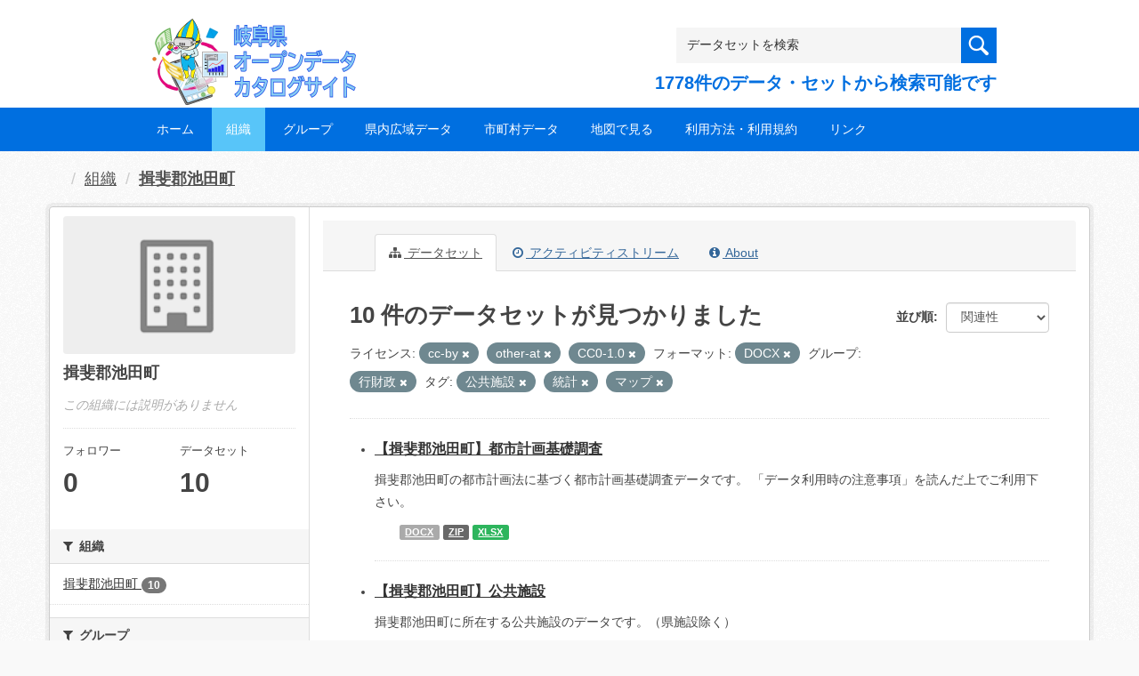

--- FILE ---
content_type: text/html; charset=utf-8
request_url: https://gifu-opendata.pref.gifu.lg.jp/organization/9a6a90e4-6f51-4c09-abda-09b6a4876ec8?tags=%E5%85%AC%E5%85%B1%E6%96%BD%E8%A8%AD&groups=gr1300&tags=%E7%B5%B1%E8%A8%88&license_id=cc-by&tags=%E3%83%9E%E3%83%83%E3%83%97&res_format=DOCX&license_id=other-at&license_id=CC0-1.0
body_size: 48721
content:
<!DOCTYPE html>
<!--[if IE 9]> <html lang="ja" class="ie9"> <![endif]-->
<!--[if gt IE 8]><!--> <html lang="ja"> <!--<![endif]-->
  <head>
    <link rel="stylesheet" type="text/css" href="/fanstatic/vendor/:version:2020-08-26T22:43:51.62/select2/select2.css" />
<link rel="stylesheet" type="text/css" href="/fanstatic/css/:version:2020-08-29T14:55:32.98/main.min.css" />
<link rel="stylesheet" type="text/css" href="/fanstatic/vendor/:version:2020-08-26T22:43:51.62/font-awesome/css/font-awesome.min.css" />
<link rel="stylesheet" type="text/css" href="/fanstatic/ckanext-harvest/:version:2020-08-30T21:18:00.81/styles/harvest.css" />

    <meta charset="utf-8" />
      <meta name="generator" content="ckan 2.8.5" />
      <meta name="viewport" content="width=device-width, initial-scale=1.0">
    <title>揖斐郡池田町 - 組織 - 岐阜県オープンデータカタログサイト</title>

    
    
  
    <link rel="shortcut icon" href="/base/images/ckan.ico" />
    
    
        <script type="text/javascript">
  (function(i,s,o,g,r,a,m){i['GoogleAnalyticsObject']=r;i[r]=i[r]||function(){
  (i[r].q=i[r].q||[]).push(arguments)},i[r].l=1*new Date();a=s.createElement(o),
  m=s.getElementsByTagName(o)[0];a.async=1;a.src=g;m.parentNode.insertBefore(a,m)
  })(window,document,'script','//www.google-analytics.com/analytics.js','ga');

  ga('create', 'UA-133857053-2', 'auto', {});
     
  ga('set', 'anonymizeIp', true);
  ga('send', 'pageview');
</script>
    

  <link rel="alternate" type="application/atom+xml" title="岐阜県オープンデータカタログサイト - 組織: 揖斐郡池田町 のデータセット" href="/feeds/organization/40320.atom" />
<link rel="alternate" type="application/atom+xml" title="岐阜県オープンデータカタログサイト - 最新のリビジョン履歴" href="/revision/list?days=1&amp;format=atom" />

  
    
      
    

    
    


  <link rel="stylesheet" href="/responsive.css" type="text/css" media="screen, print" />
  <link rel="stylesheet" type="text/css" href="/bodik_odcs.css" />
  <link rel="stylesheet" type="text/css" href="/ssi/css/opendata.css" />
  <link rel="stylesheet" type="text/css" href="/ssi/css/opendata-top.css" />
  <script type='text/javascript' src='https://ajax.googleapis.com/ajax/libs/jquery/1.7.1/jquery.min.js?ver=1.7.1'></script>
  <script type="text/javascript" src="/jquery/scrolltopcontrol.js"></script>


    
  
      
      
    


    
  </head>

  
  <body data-site-root="https://gifu-opendata.pref.gifu.lg.jp/" data-locale-root="https://gifu-opendata.pref.gifu.lg.jp/" >

    
    <div class="hide"><a href="#content">スキップして内容へ</a></div>
  

  
    




<!-- ヘッダー -->
<header id="header" style="background-position: bottom center; background-size: cover; background-image: url(/)">

<!-- ヘッダー中身 -->    
<div class="header-inner">

<!-- ロゴ -->
<h1 class="logo">

  <a href="https://gifu-opendata.pref.gifu.lg.jp" title="岐阜県オープンデータカタログサイト"><img src="https://gifu-opendata.pref.gifu.lg.jp/img/opendata/logo.png" alt="岐阜県オープンデータカタログサイト"/></a>

</h1>
<!-- / ロゴ -->

<!-- トップナビゲーション -->
<div class="topinfo">
<nav id="infonav" class="info-navigation" role="navigation">
</nav>
<!-- サーチ -->
<!-- CKANデータセットの数を取得 -->
<div class="search">
<form action="/dataset" method="get">
<div style="white-space:nowrap"><input id="field-sitewide-search" name="q" type="text" onfocus="if(this.value=='データセットを検索') this.value='';" onblur="if(this.value=='') this.value='データセットを検索';" value="データセットを検索" /><button type="submit"></button></div>
<div class="search_txt">
1778件のデータ・セットから検索可能です
</div>
</form>
</div>
<!-- / サーチ --> 
</div>
<!-- //トップナビゲーション -->

</div>    
<!-- / ヘッダー中身 -->    

</header>
<!-- / ヘッダー -->  
<div class="clear"></div>

<!-- トップナビゲーション -->
<div class="nav_wrap">
<nav id="nav" class="main-navigation" role="navigation">
<div class="menu-topnav-container">
<ul id="menu-topnav" class="nav-menu">


<li><a href="https://gifu-opendata.pref.gifu.lg.jp/">ホーム</a></li>



<li class="current-menu-item current-page-item"><a href="/organization">組織</a></li>



<li><a href="https://gifu-opendata.pref.gifu.lg.jp/group/">グループ</a></li>


<li><a href="https://www.pref.gifu.lg.jp/page/75244.html" target="_blank">県内広域データ</a></li>
<li><a href="https://www.pref.gifu.lg.jp/page/75245.html" target="_blank">市町村データ</a></li>
<li><a href="https://www.pref.gifu.lg.jp/page/75246.html" target="_blank">地図で見る</a></li>
<li><a href="https://www.pref.gifu.lg.jp/page/75247.html" target="_blank">利用方法・利用規約</a></li>
<li><a href="https://www.pref.gifu.lg.jp/page/75248.html" target="_blank">リンク</a></li>

</ul></div></nav>

</div>
<!-- / トップナビゲーション -->
<div class="clear"></div>


  
    <div role="main">
      <div id="content" class="container">
        
          
            <div class="flash-messages">
              
                
              
            </div>
          

          
            <div class="toolbar">
              
                
                  <ol class="breadcrumb">
                    
<li class="home"></li>
                    
  <li><a href="/organization">組織</a></li>
  <li class="active"><a class=" active" href="/organization/40320">揖斐郡池田町</a></li>

                  </ol>
                
              
            </div>
          

          <div class="row wrapper">
            
            
            

            
              <aside class="secondary col-sm-3">
                
                
  




  
  <div class="module module-narrow module-shallow context-info">
    
    <section class="module-content">
      
      
        <div class="image">
          <a href="/organization/40320">
            <img src="/base/images/placeholder-organization.png" width="200" alt="40320" />
          </a>
        </div>
      
      
      <h1 class="heading">揖斐郡池田町
        
      </h1>
      
      
      
        <p class="empty">この組織には説明がありません</p>
      
      
      
        
        <div class="nums">
          <dl>
            <dt>フォロワー</dt>
            <dd data-module="followers-counter" data-module-id="9a6a90e4-6f51-4c09-abda-09b6a4876ec8" data-module-num_followers="0"><span>0</span></dd>
          </dl>
          <dl>
            <dt>データセット</dt>
            <dd><span>10</span></dd>
          </dl>
        </div>
        
        
        <div class="follow_button">
          
        </div>
        
      
      
    </section>
  </div>
  
  
  <div class="filters">
    <div>
      
        

  
  
    
      
      
        <section class="module module-narrow module-shallow">
          
            <h2 class="module-heading">
              <i class="fa fa-filter"></i>
              
              組織
            </h2>
          
          
            
            
              <nav>
                <ul class="list-unstyled nav nav-simple nav-facet">
                  
                    
                    
                    
                    
                      <li class="nav-item">
                        <a href="/organization/9a6a90e4-6f51-4c09-abda-09b6a4876ec8?organization=40320&amp;tags=%E5%85%AC%E5%85%B1%E6%96%BD%E8%A8%AD&amp;groups=gr1300&amp;tags=%E7%B5%B1%E8%A8%88&amp;license_id=cc-by&amp;tags=%E3%83%9E%E3%83%83%E3%83%97&amp;res_format=DOCX&amp;license_id=other-at&amp;license_id=CC0-1.0" title="">
                          <span class="item-label">揖斐郡池田町</span>
                          <span class="hidden separator"> - </span>
                          <span class="item-count badge">10</span>
                        </a>
                      </li>
                  
                </ul>
              </nav>

              <p class="module-footer">
                
                  
                
              </p>
            
            
          
        </section>
      
    
  

      
        

  
  
    
      
      
        <section class="module module-narrow module-shallow">
          
            <h2 class="module-heading">
              <i class="fa fa-filter"></i>
              
              グループ
            </h2>
          
          
            
            
              <nav>
                <ul class="list-unstyled nav nav-simple nav-facet">
                  
                    
                    
                    
                    
                      <li class="nav-item">
                        <a href="/organization/9a6a90e4-6f51-4c09-abda-09b6a4876ec8?groups=gr0200&amp;tags=%E5%85%AC%E5%85%B1%E6%96%BD%E8%A8%AD&amp;groups=gr1300&amp;tags=%E7%B5%B1%E8%A8%88&amp;license_id=cc-by&amp;tags=%E3%83%9E%E3%83%83%E3%83%97&amp;res_format=DOCX&amp;license_id=other-at&amp;license_id=CC0-1.0" title="">
                          <span class="item-label">人口・世帯</span>
                          <span class="hidden separator"> - </span>
                          <span class="item-count badge">2</span>
                        </a>
                      </li>
                  
                    
                    
                    
                    
                      <li class="nav-item">
                        <a href="/organization/9a6a90e4-6f51-4c09-abda-09b6a4876ec8?tags=%E5%85%AC%E5%85%B1%E6%96%BD%E8%A8%AD&amp;groups=gr9100&amp;groups=gr1300&amp;tags=%E7%B5%B1%E8%A8%88&amp;license_id=cc-by&amp;tags=%E3%83%9E%E3%83%83%E3%83%97&amp;res_format=DOCX&amp;license_id=other-at&amp;license_id=CC0-1.0" title="">
                          <span class="item-label">健康・福祉</span>
                          <span class="hidden separator"> - </span>
                          <span class="item-count badge">2</span>
                        </a>
                      </li>
                  
                    
                    
                    
                    
                      <li class="nav-item active">
                        <a href="/organization/9a6a90e4-6f51-4c09-abda-09b6a4876ec8?tags=%E5%85%AC%E5%85%B1%E6%96%BD%E8%A8%AD&amp;tags=%E7%B5%B1%E8%A8%88&amp;license_id=cc-by&amp;tags=%E3%83%9E%E3%83%83%E3%83%97&amp;res_format=DOCX&amp;license_id=other-at&amp;license_id=CC0-1.0" title="">
                          <span class="item-label">行財政</span>
                          <span class="hidden separator"> - </span>
                          <span class="item-count badge">2</span>
                        </a>
                      </li>
                  
                    
                    
                    
                    
                      <li class="nav-item">
                        <a href="/organization/9a6a90e4-6f51-4c09-abda-09b6a4876ec8?groups=gr9900&amp;tags=%E5%85%AC%E5%85%B1%E6%96%BD%E8%A8%AD&amp;groups=gr1300&amp;tags=%E7%B5%B1%E8%A8%88&amp;license_id=cc-by&amp;tags=%E3%83%9E%E3%83%83%E3%83%97&amp;res_format=DOCX&amp;license_id=other-at&amp;license_id=CC0-1.0" title="">
                          <span class="item-label">その他</span>
                          <span class="hidden separator"> - </span>
                          <span class="item-count badge">1</span>
                        </a>
                      </li>
                  
                    
                    
                    
                    
                      <li class="nav-item">
                        <a href="/organization/9a6a90e4-6f51-4c09-abda-09b6a4876ec8?tags=%E5%85%AC%E5%85%B1%E6%96%BD%E8%A8%AD&amp;groups=gr1300&amp;tags=%E7%B5%B1%E8%A8%88&amp;license_id=cc-by&amp;groups=gr0800&amp;tags=%E3%83%9E%E3%83%83%E3%83%97&amp;res_format=DOCX&amp;license_id=other-at&amp;license_id=CC0-1.0" title="">
                          <span class="item-label">住宅・土地・建設</span>
                          <span class="hidden separator"> - </span>
                          <span class="item-count badge">1</span>
                        </a>
                      </li>
                  
                    
                    
                    
                    
                      <li class="nav-item">
                        <a href="/organization/9a6a90e4-6f51-4c09-abda-09b6a4876ec8?groups=gr1400&amp;tags=%E5%85%AC%E5%85%B1%E6%96%BD%E8%A8%AD&amp;groups=gr1300&amp;tags=%E7%B5%B1%E8%A8%88&amp;license_id=cc-by&amp;tags=%E3%83%9E%E3%83%83%E3%83%97&amp;res_format=DOCX&amp;license_id=other-at&amp;license_id=CC0-1.0" title="">
                          <span class="item-label">司法・安全・環境</span>
                          <span class="hidden separator"> - </span>
                          <span class="item-count badge">1</span>
                        </a>
                      </li>
                  
                    
                    
                    
                    
                      <li class="nav-item">
                        <a href="/organization/9a6a90e4-6f51-4c09-abda-09b6a4876ec8?tags=%E5%85%AC%E5%85%B1%E6%96%BD%E8%A8%AD&amp;groups=gr1300&amp;tags=%E7%B5%B1%E8%A8%88&amp;license_id=cc-by&amp;groups=gr9300&amp;tags=%E3%83%9E%E3%83%83%E3%83%97&amp;res_format=DOCX&amp;license_id=other-at&amp;license_id=CC0-1.0" title="">
                          <span class="item-label">子育て</span>
                          <span class="hidden separator"> - </span>
                          <span class="item-count badge">1</span>
                        </a>
                      </li>
                  
                </ul>
              </nav>

              <p class="module-footer">
                
                  
                
              </p>
            
            
          
        </section>
      
    
  

      
        

  
  
    
      
      
        <section class="module module-narrow module-shallow">
          
            <h2 class="module-heading">
              <i class="fa fa-filter"></i>
              
              タグ
            </h2>
          
          
            
            
              <nav>
                <ul class="list-unstyled nav nav-simple nav-facet">
                  
                    
                    
                    
                    
                      <li class="nav-item active">
                        <a href="/organization/9a6a90e4-6f51-4c09-abda-09b6a4876ec8?tags=%E5%85%AC%E5%85%B1%E6%96%BD%E8%A8%AD&amp;groups=gr1300&amp;license_id=cc-by&amp;tags=%E3%83%9E%E3%83%83%E3%83%97&amp;res_format=DOCX&amp;license_id=other-at&amp;license_id=CC0-1.0" title="">
                          <span class="item-label">統計</span>
                          <span class="hidden separator"> - </span>
                          <span class="item-count badge">3</span>
                        </a>
                      </li>
                  
                    
                    
                    
                    
                      <li class="nav-item active">
                        <a href="/organization/9a6a90e4-6f51-4c09-abda-09b6a4876ec8?tags=%E5%85%AC%E5%85%B1%E6%96%BD%E8%A8%AD&amp;groups=gr1300&amp;tags=%E7%B5%B1%E8%A8%88&amp;license_id=cc-by&amp;res_format=DOCX&amp;license_id=other-at&amp;license_id=CC0-1.0" title="">
                          <span class="item-label">マップ</span>
                          <span class="hidden separator"> - </span>
                          <span class="item-count badge">1</span>
                        </a>
                      </li>
                  
                    
                    
                    
                    
                      <li class="nav-item active">
                        <a href="/organization/9a6a90e4-6f51-4c09-abda-09b6a4876ec8?groups=gr1300&amp;tags=%E7%B5%B1%E8%A8%88&amp;license_id=cc-by&amp;tags=%E3%83%9E%E3%83%83%E3%83%97&amp;res_format=DOCX&amp;license_id=other-at&amp;license_id=CC0-1.0" title="">
                          <span class="item-label">公共施設</span>
                          <span class="hidden separator"> - </span>
                          <span class="item-count badge">1</span>
                        </a>
                      </li>
                  
                    
                    
                    
                    
                      <li class="nav-item">
                        <a href="/organization/9a6a90e4-6f51-4c09-abda-09b6a4876ec8?tags=%E5%85%B1%E9%80%9A%E3%83%95%E3%82%A9%E3%83%BC%E3%83%9E%E3%83%83%E3%83%88&amp;tags=%E5%85%AC%E5%85%B1%E6%96%BD%E8%A8%AD&amp;groups=gr1300&amp;tags=%E7%B5%B1%E8%A8%88&amp;license_id=cc-by&amp;tags=%E3%83%9E%E3%83%83%E3%83%97&amp;res_format=DOCX&amp;license_id=other-at&amp;license_id=CC0-1.0" title="">
                          <span class="item-label">共通フォーマット</span>
                          <span class="hidden separator"> - </span>
                          <span class="item-count badge">1</span>
                        </a>
                      </li>
                  
                </ul>
              </nav>

              <p class="module-footer">
                
                  
                
              </p>
            
            
          
        </section>
      
    
  

      
        

  
  
    
      
      
        <section class="module module-narrow module-shallow">
          
            <h2 class="module-heading">
              <i class="fa fa-filter"></i>
              
              フォーマット
            </h2>
          
          
            
            
              <nav>
                <ul class="list-unstyled nav nav-simple nav-facet">
                  
                    
                    
                    
                    
                      <li class="nav-item">
                        <a href="/organization/9a6a90e4-6f51-4c09-abda-09b6a4876ec8?tags=%E5%85%AC%E5%85%B1%E6%96%BD%E8%A8%AD&amp;groups=gr1300&amp;tags=%E7%B5%B1%E8%A8%88&amp;res_format=CSV&amp;license_id=cc-by&amp;tags=%E3%83%9E%E3%83%83%E3%83%97&amp;res_format=DOCX&amp;license_id=other-at&amp;license_id=CC0-1.0" title="">
                          <span class="item-label">CSV</span>
                          <span class="hidden separator"> - </span>
                          <span class="item-count badge">9</span>
                        </a>
                      </li>
                  
                    
                    
                    
                    
                      <li class="nav-item">
                        <a href="/organization/9a6a90e4-6f51-4c09-abda-09b6a4876ec8?tags=%E5%85%AC%E5%85%B1%E6%96%BD%E8%A8%AD&amp;groups=gr1300&amp;tags=%E7%B5%B1%E8%A8%88&amp;license_id=cc-by&amp;res_format=XLSX&amp;tags=%E3%83%9E%E3%83%83%E3%83%97&amp;res_format=DOCX&amp;license_id=other-at&amp;license_id=CC0-1.0" title="">
                          <span class="item-label">XLSX</span>
                          <span class="hidden separator"> - </span>
                          <span class="item-count badge">8</span>
                        </a>
                      </li>
                  
                    
                    
                    
                    
                      <li class="nav-item active">
                        <a href="/organization/9a6a90e4-6f51-4c09-abda-09b6a4876ec8?tags=%E5%85%AC%E5%85%B1%E6%96%BD%E8%A8%AD&amp;groups=gr1300&amp;tags=%E7%B5%B1%E8%A8%88&amp;license_id=cc-by&amp;tags=%E3%83%9E%E3%83%83%E3%83%97&amp;license_id=other-at&amp;license_id=CC0-1.0" title="">
                          <span class="item-label">DOCX</span>
                          <span class="hidden separator"> - </span>
                          <span class="item-count badge">1</span>
                        </a>
                      </li>
                  
                    
                    
                    
                    
                      <li class="nav-item">
                        <a href="/organization/9a6a90e4-6f51-4c09-abda-09b6a4876ec8?tags=%E5%85%AC%E5%85%B1%E6%96%BD%E8%A8%AD&amp;groups=gr1300&amp;tags=%E7%B5%B1%E8%A8%88&amp;license_id=cc-by&amp;tags=%E3%83%9E%E3%83%83%E3%83%97&amp;res_format=ZIP&amp;res_format=DOCX&amp;license_id=other-at&amp;license_id=CC0-1.0" title="">
                          <span class="item-label">ZIP</span>
                          <span class="hidden separator"> - </span>
                          <span class="item-count badge">1</span>
                        </a>
                      </li>
                  
                </ul>
              </nav>

              <p class="module-footer">
                
                  
                
              </p>
            
            
          
        </section>
      
    
  

      
        

  
  
    
      
      
        <section class="module module-narrow module-shallow">
          
            <h2 class="module-heading">
              <i class="fa fa-filter"></i>
              
              ライセンス
            </h2>
          
          
            
            
              <nav>
                <ul class="list-unstyled nav nav-simple nav-facet">
                  
                    
                    
                    
                    
                      <li class="nav-item active">
                        <a href="/organization/9a6a90e4-6f51-4c09-abda-09b6a4876ec8?tags=%E5%85%AC%E5%85%B1%E6%96%BD%E8%A8%AD&amp;groups=gr1300&amp;tags=%E7%B5%B1%E8%A8%88&amp;tags=%E3%83%9E%E3%83%83%E3%83%97&amp;res_format=DOCX&amp;license_id=other-at&amp;license_id=CC0-1.0" title="">
                          <span class="item-label">cc-by</span>
                          <span class="hidden separator"> - </span>
                          <span class="item-count badge">5</span>
                        </a>
                      </li>
                  
                    
                    
                    
                    
                      <li class="nav-item active">
                        <a href="/organization/9a6a90e4-6f51-4c09-abda-09b6a4876ec8?tags=%E5%85%AC%E5%85%B1%E6%96%BD%E8%A8%AD&amp;groups=gr1300&amp;tags=%E7%B5%B1%E8%A8%88&amp;license_id=cc-by&amp;tags=%E3%83%9E%E3%83%83%E3%83%97&amp;res_format=DOCX&amp;license_id=CC0-1.0" title="">
                          <span class="item-label">other-at</span>
                          <span class="hidden separator"> - </span>
                          <span class="item-count badge">4</span>
                        </a>
                      </li>
                  
                    
                    
                    
                    
                      <li class="nav-item">
                        <a href="/organization/9a6a90e4-6f51-4c09-abda-09b6a4876ec8?tags=%E5%85%AC%E5%85%B1%E6%96%BD%E8%A8%AD&amp;groups=gr1300&amp;tags=%E7%B5%B1%E8%A8%88&amp;license_id=cc-by&amp;license_id=cc-by-21-jp&amp;tags=%E3%83%9E%E3%83%83%E3%83%97&amp;res_format=DOCX&amp;license_id=other-at&amp;license_id=CC0-1.0" title="">
                          <span class="item-label">cc-by-21-jp</span>
                          <span class="hidden separator"> - </span>
                          <span class="item-count badge">1</span>
                        </a>
                      </li>
                  
                </ul>
              </nav>

              <p class="module-footer">
                
                  
                
              </p>
            
            
          
        </section>
      
    
  

      
    </div>
    <a class="close no-text hide-filters"><i class="fa fa-times-circle"></i><span class="text">close</span></a>
  </div>


              </aside>
            

            
              <div class="primary col-sm-9 col-xs-12">
                
                
                  <article class="module">
                    
                      <header class="module-content page-header">
                        
                        <ul class="nav nav-tabs">
                          
  <li class="active"><a href="/organization/40320"><i class="fa fa-sitemap"></i> データセット</a></li>
  <li><a href="/organization/activity/40320/0"><i class="fa fa-clock-o"></i> アクティビティストリーム</a></li>
  <li><a href="/organization/about/40320"><i class="fa fa-info-circle"></i> About</a></li>

                        </ul>
                      </header>
                    
                    <div class="module-content">
                      
                      
    
      
      
      







<form id="organization-datasets-search-form" class="search-form" method="get" data-module="select-switch">

  

  

  
    <span>
  
  

  
  
  
  <input type="hidden" name="tags" value="公共施設" />
  
  
  
  
  
  <input type="hidden" name="groups" value="gr1300" />
  
  
  
  
  
  <input type="hidden" name="tags" value="統計" />
  
  
  
  
  
  <input type="hidden" name="license_id" value="cc-by" />
  
  
  
  
  
  <input type="hidden" name="tags" value="マップ" />
  
  
  
  
  
  <input type="hidden" name="res_format" value="DOCX" />
  
  
  
  
  
  <input type="hidden" name="license_id" value="other-at" />
  
  
  
  
  
  <input type="hidden" name="license_id" value="CC0-1.0" />
  
  
  
  </span>
  

  
    
      <div class="form-select form-group control-order-by">
        <label for="field-order-by">並び順</label>
        <select id="field-order-by" name="sort" class="form-control">
          
            
              <option value="score desc, metadata_modified desc">関連性</option>
            
          
            
              <option value="title_string asc">名前で昇順</option>
            
          
            
              <option value="title_string desc">名前で降順</option>
            
          
            
              <option value="metadata_modified desc">最終更新日</option>
            
          
            
              <option value="views_recent desc">人気</option>
            
          
        </select>
        
        <button class="btn btn-default js-hide" type="submit">Go</button>
        
      </div>
    
  

  
    
      <h2>

  
  
  
  

10 件のデータセットが見つかりました</h2>
    
  

  
    
      <p class="filter-list">
        
          
          <span class="facet">ライセンス:</span>
          
            <span class="filtered pill">cc-by
              <a href="/organization/40320?tags=%E5%85%AC%E5%85%B1%E6%96%BD%E8%A8%AD&amp;groups=gr1300&amp;tags=%E7%B5%B1%E8%A8%88&amp;tags=%E3%83%9E%E3%83%83%E3%83%97&amp;res_format=DOCX&amp;license_id=other-at&amp;license_id=CC0-1.0" class="remove" title="削除"><i class="fa fa-times"></i></a>
            </span>
          
            <span class="filtered pill">other-at
              <a href="/organization/40320?tags=%E5%85%AC%E5%85%B1%E6%96%BD%E8%A8%AD&amp;groups=gr1300&amp;tags=%E7%B5%B1%E8%A8%88&amp;license_id=cc-by&amp;tags=%E3%83%9E%E3%83%83%E3%83%97&amp;res_format=DOCX&amp;license_id=CC0-1.0" class="remove" title="削除"><i class="fa fa-times"></i></a>
            </span>
          
            <span class="filtered pill">CC0-1.0
              <a href="/organization/40320?tags=%E5%85%AC%E5%85%B1%E6%96%BD%E8%A8%AD&amp;groups=gr1300&amp;tags=%E7%B5%B1%E8%A8%88&amp;license_id=cc-by&amp;tags=%E3%83%9E%E3%83%83%E3%83%97&amp;res_format=DOCX&amp;license_id=other-at" class="remove" title="削除"><i class="fa fa-times"></i></a>
            </span>
          
        
          
          <span class="facet">フォーマット:</span>
          
            <span class="filtered pill">DOCX
              <a href="/organization/40320?tags=%E5%85%AC%E5%85%B1%E6%96%BD%E8%A8%AD&amp;groups=gr1300&amp;tags=%E7%B5%B1%E8%A8%88&amp;license_id=cc-by&amp;tags=%E3%83%9E%E3%83%83%E3%83%97&amp;license_id=other-at&amp;license_id=CC0-1.0" class="remove" title="削除"><i class="fa fa-times"></i></a>
            </span>
          
        
          
          <span class="facet">グループ:</span>
          
            <span class="filtered pill">行財政
              <a href="/organization/40320?tags=%E5%85%AC%E5%85%B1%E6%96%BD%E8%A8%AD&amp;tags=%E7%B5%B1%E8%A8%88&amp;license_id=cc-by&amp;tags=%E3%83%9E%E3%83%83%E3%83%97&amp;res_format=DOCX&amp;license_id=other-at&amp;license_id=CC0-1.0" class="remove" title="削除"><i class="fa fa-times"></i></a>
            </span>
          
        
          
          <span class="facet">タグ:</span>
          
            <span class="filtered pill">公共施設
              <a href="/organization/40320?groups=gr1300&amp;tags=%E7%B5%B1%E8%A8%88&amp;license_id=cc-by&amp;tags=%E3%83%9E%E3%83%83%E3%83%97&amp;res_format=DOCX&amp;license_id=other-at&amp;license_id=CC0-1.0" class="remove" title="削除"><i class="fa fa-times"></i></a>
            </span>
          
            <span class="filtered pill">統計
              <a href="/organization/40320?tags=%E5%85%AC%E5%85%B1%E6%96%BD%E8%A8%AD&amp;groups=gr1300&amp;license_id=cc-by&amp;tags=%E3%83%9E%E3%83%83%E3%83%97&amp;res_format=DOCX&amp;license_id=other-at&amp;license_id=CC0-1.0" class="remove" title="削除"><i class="fa fa-times"></i></a>
            </span>
          
            <span class="filtered pill">マップ
              <a href="/organization/40320?tags=%E5%85%AC%E5%85%B1%E6%96%BD%E8%A8%AD&amp;groups=gr1300&amp;tags=%E7%B5%B1%E8%A8%88&amp;license_id=cc-by&amp;res_format=DOCX&amp;license_id=other-at&amp;license_id=CC0-1.0" class="remove" title="削除"><i class="fa fa-times"></i></a>
            </span>
          
        
      </p>
      <a class="show-filters btn btn-default">フィルタ結果</a>
    
  

</form>




    
  
    
      

  
    <ul class="dataset-list unstyled">
    	
        
	      
	        






  <li class="dataset-item">
    

<style>
.resource_thumbnail {
  overflow: hidden;
  position: relative;
  height: 150px;
}
.resource_thumbnail iframe {
  overflow: hidden;
  width: 100%;
  height: 100%;
}
.resource_thumbnail a {
  position: absolute;
  left: 0;
  top: 0;
  right: 0;
  bottom: 0;
  width: 100%;
}
</style>



  
  
    
      <div class="dataset-content">
        
        <h3 class="dataset-heading">
          
            
          
          
            <a href="/dataset/c11654-065">【揖斐郡池田町】都市計画基礎調査</a>
          
          
            
            
          
        </h3>
      
        
        
      
        
        
          <div>揖斐郡池田町の都市計画法に基づく都市計画基礎調査データです。
「データ利用時の注意事項」を読んだ上でご利用下さい。 </div>
        
      
      </div>
      
      
        
          <ul class="dataset-resources unstyled">
            
              
              <li>
                <a href="/dataset/c11654-065" class="label" data-format="docx">DOCX</a>
              </li>
              
              <li>
                <a href="/dataset/c11654-065" class="label" data-format="zip">ZIP</a>
              </li>
              
              <li>
                <a href="/dataset/c11654-065" class="label" data-format="xlsx">XLSX</a>
              </li>
              
            
          </ul>
        
      
    
    
  




  </li>

          
	      
	        






  <li class="dataset-item">
    

<style>
.resource_thumbnail {
  overflow: hidden;
  position: relative;
  height: 150px;
}
.resource_thumbnail iframe {
  overflow: hidden;
  width: 100%;
  height: 100%;
}
.resource_thumbnail a {
  position: absolute;
  left: 0;
  top: 0;
  right: 0;
  bottom: 0;
  width: 100%;
}
</style>



  
  

    <div class="dataset-content">
      
        <h3 class="dataset-heading">
          
            
          
          
            <a href="/dataset/c214043-003">【揖斐郡池田町】公共施設</a>
          
          
            
            
          
        </h3>
      
      
        
      
      
        
          <div>揖斐郡池田町に所在する公共施設のデータです。（県施設除く）</div>
        
      
    </div>

    
    
  
    
      
        
          <ul class="dataset-resources unstyled">
            
              
              <li>
                <a href="/dataset/c214043-003" class="label" data-format="csv">CSV</a>
              </li>
              
              <li>
                <a href="/dataset/c214043-003" class="label" data-format="xlsx">XLSX</a>
              </li>
              
            
          </ul>
        
      
    
    
    プレビュー
    
      
      <a href="/dataset/7c5a19c5-dd5c-4372-ae0d-a08a3876f197/resource/56a20553-a7da-41bf-bed1-8068599f682f?view_id=c17216eb-4392-4134-8495-43545e0029d0"><i class="icon icon-table"></i>データエクスプローラー</a>
    

  




  </li>

          
	      
	        






  <li class="dataset-item">
    

<style>
.resource_thumbnail {
  overflow: hidden;
  position: relative;
  height: 150px;
}
.resource_thumbnail iframe {
  overflow: hidden;
  width: 100%;
  height: 100%;
}
.resource_thumbnail a {
  position: absolute;
  left: 0;
  top: 0;
  right: 0;
  bottom: 0;
  width: 100%;
}
</style>



  
  

    <div class="dataset-content">
      
        <h3 class="dataset-heading">
          
            
          
          
            <a href="/dataset/c214043-008">【揖斐郡池田町】小・中学校施設</a>
          
          
            
            
          
        </h3>
      
      
        
      
      
        
          <div>揖斐郡池田町に所在する小・中学校施設のデータです。</div>
        
      
    </div>

    
    
  
    
      
        
          <ul class="dataset-resources unstyled">
            
              
              <li>
                <a href="/dataset/c214043-008" class="label" data-format="csv">CSV</a>
              </li>
              
              <li>
                <a href="/dataset/c214043-008" class="label" data-format="xlsx">XLSX</a>
              </li>
              
            
          </ul>
        
      
    
    
    プレビュー
    
      
      <a href="/dataset/fd80dd01-4621-4979-9997-5e9a26113b42/resource/e4d55023-e466-47be-b0f3-e2bf32e67365?view_id=288bdcb1-6801-419d-bd2e-a66c940c6da0"><i class="icon icon-table"></i>データエクスプローラー</a>
    

  




  </li>

          
	      
	        






  <li class="dataset-item">
    

<style>
.resource_thumbnail {
  overflow: hidden;
  position: relative;
  height: 150px;
}
.resource_thumbnail iframe {
  overflow: hidden;
  width: 100%;
  height: 100%;
}
.resource_thumbnail a {
  position: absolute;
  left: 0;
  top: 0;
  right: 0;
  bottom: 0;
  width: 100%;
}
</style>



  
  

    <div class="dataset-content">
      
        <h3 class="dataset-heading">
          
            
          
          
            <a href="/dataset/c214043-011">【揖斐郡池田町】年齢別人口</a>
          
          
            
            
          
        </h3>
      
      
        
      
      
        
          <div>揖斐郡池田町の年齢別人口の月別の表</div>
        
      
    </div>

    
    
  
    
      
        
          <ul class="dataset-resources unstyled">
            
              
              <li>
                <a href="/dataset/c214043-011" class="label" data-format="csv">CSV</a>
              </li>
              
            
          </ul>
        
      
    
    
    プレビュー
    
      
      <a href="/dataset/8c3b2cf8-3332-44da-a3d7-747af1231700/resource/1ce4e4da-9513-4223-b9cd-8960eb99e80e?view_id=d6005c90-f2ad-46fb-be6e-ebf2f06fe676"><i class="icon icon-table"></i>データエクスプローラー</a>
    

  




  </li>

          
	      
	        






  <li class="dataset-item">
    

<style>
.resource_thumbnail {
  overflow: hidden;
  position: relative;
  height: 150px;
}
.resource_thumbnail iframe {
  overflow: hidden;
  width: 100%;
  height: 100%;
}
.resource_thumbnail a {
  position: absolute;
  left: 0;
  top: 0;
  right: 0;
  bottom: 0;
  width: 100%;
}
</style>



  
  

    <div class="dataset-content">
      
        <h3 class="dataset-heading">
          
            
          
          
            <a href="/dataset/c214043-012">【揖斐郡池田町】人口と世帯数</a>
          
          
            
            
          
        </h3>
      
      
        
      
      
        
          <div>揖斐郡池田町の人口数と世帯数を月別にあらわした表</div>
        
      
    </div>

    
    
  
    
      
        
          <ul class="dataset-resources unstyled">
            
              
              <li>
                <a href="/dataset/c214043-012" class="label" data-format="csv">CSV</a>
              </li>
              
            
          </ul>
        
      
    
    
    プレビュー
    
      
      <a href="/dataset/abf256be-897f-4e63-8598-40a1f1652679/resource/23894865-cfe4-4cd4-95fe-5661669f299e?view_id=17b0f289-c3a0-46d6-8caa-3ab1fe916158"><i class="icon icon-table"></i>データエクスプローラー</a>
    

  




  </li>

          
	      
	        






  <li class="dataset-item">
    

<style>
.resource_thumbnail {
  overflow: hidden;
  position: relative;
  height: 150px;
}
.resource_thumbnail iframe {
  overflow: hidden;
  width: 100%;
  height: 100%;
}
.resource_thumbnail a {
  position: absolute;
  left: 0;
  top: 0;
  right: 0;
  bottom: 0;
  width: 100%;
}
</style>


  
      <div class="dataset-content">
        
        <h3 class="dataset-heading">
          
            
          
          
            <a href="/dataset/c214043-010">【揖斐郡池田町】指定福祉避難所</a>
          
          
            
            
          
        </h3>
      
        
        
      
        
        
          <div>揖斐郡池田町の指定福祉避難所に関するデータです。</div>
        
      
      </div>
      
      
        
          <ul class="dataset-resources unstyled">
            
              
              <li>
                <a href="/dataset/c214043-010" class="label" data-format="csv">CSV</a>
              </li>
              
              <li>
                <a href="/dataset/c214043-010" class="label" data-format="xlsx">XLSX</a>
              </li>
              
            
          </ul>
        
      
    
    



  </li>

          
	      
	        






  <li class="dataset-item">
    

<style>
.resource_thumbnail {
  overflow: hidden;
  position: relative;
  height: 150px;
}
.resource_thumbnail iframe {
  overflow: hidden;
  width: 100%;
  height: 100%;
}
.resource_thumbnail a {
  position: absolute;
  left: 0;
  top: 0;
  right: 0;
  bottom: 0;
  width: 100%;
}
</style>


  
      <div class="dataset-content">
        
        <h3 class="dataset-heading">
          
            
          
          
            <a href="/dataset/c214043-007">【揖斐郡池田町】介護サービス事業所一覧</a>
          
          
            
            
          
        </h3>
      
        
        
      
        
        
          <div>揖斐郡池田町に所在する介護サービス事業所の一覧です。</div>
        
      
      </div>
      
      
        
          <ul class="dataset-resources unstyled">
            
              
              <li>
                <a href="/dataset/c214043-007" class="label" data-format="csv">CSV</a>
              </li>
              
              <li>
                <a href="/dataset/c214043-007" class="label" data-format="xlsx">XLSX</a>
              </li>
              
            
          </ul>
        
      
    
    



  </li>

          
	      
	        






  <li class="dataset-item">
    

<style>
.resource_thumbnail {
  overflow: hidden;
  position: relative;
  height: 150px;
}
.resource_thumbnail iframe {
  overflow: hidden;
  width: 100%;
  height: 100%;
}
.resource_thumbnail a {
  position: absolute;
  left: 0;
  top: 0;
  right: 0;
  bottom: 0;
  width: 100%;
}
</style>


  
      <div class="dataset-content">
        
        <h3 class="dataset-heading">
          
            
          
          
            <a href="/dataset/c214043-006">【揖斐郡池田町】子育て施設一覧</a>
          
          
            
            
          
        </h3>
      
        
        
      
        
        
          <div>揖斐郡池田町に所在する子育て施設の一覧です。</div>
        
      
      </div>
      
      
        
          <ul class="dataset-resources unstyled">
            
              
              <li>
                <a href="/dataset/c214043-006" class="label" data-format="csv">CSV</a>
              </li>
              
              <li>
                <a href="/dataset/c214043-006" class="label" data-format="xlsx">XLSX</a>
              </li>
              
            
          </ul>
        
      
    
    



  </li>

          
	      
	        






  <li class="dataset-item">
    

<style>
.resource_thumbnail {
  overflow: hidden;
  position: relative;
  height: 150px;
}
.resource_thumbnail iframe {
  overflow: hidden;
  width: 100%;
  height: 100%;
}
.resource_thumbnail a {
  position: absolute;
  left: 0;
  top: 0;
  right: 0;
  bottom: 0;
  width: 100%;
}
</style>


  
      <div class="dataset-content">
        
        <h3 class="dataset-heading">
          
            
          
          
            <a href="/dataset/c214043-005">【揖斐郡池田町】医療機関一覧</a>
          
          
            
            
          
        </h3>
      
        
        
      
        
        
          <div>揖斐郡池田町に所在する医療機関の一覧です。</div>
        
      
      </div>
      
      
        
          <ul class="dataset-resources unstyled">
            
              
              <li>
                <a href="/dataset/c214043-005" class="label" data-format="csv">CSV</a>
              </li>
              
              <li>
                <a href="/dataset/c214043-005" class="label" data-format="xlsx">XLSX</a>
              </li>
              
            
          </ul>
        
      
    
    



  </li>

          
	      
	        






  <li class="dataset-item">
    

<style>
.resource_thumbnail {
  overflow: hidden;
  position: relative;
  height: 150px;
}
.resource_thumbnail iframe {
  overflow: hidden;
  width: 100%;
  height: 100%;
}
.resource_thumbnail a {
  position: absolute;
  left: 0;
  top: 0;
  right: 0;
  bottom: 0;
  width: 100%;
}
</style>


  
      <div class="dataset-content">
        
        <h3 class="dataset-heading">
          
            
          
          
            <a href="/dataset/c214043-004">【揖斐郡池田町】オープンデータ一覧</a>
          
          
            
            
          
        </h3>
      
        
        
      
        
        
          <div>岐阜県オープンデータカタログサイトで掲載しているオープンデータの一覧です。</div>
        
      
      </div>
      
      
        
          <ul class="dataset-resources unstyled">
            
              
              <li>
                <a href="/dataset/c214043-004" class="label" data-format="csv">CSV</a>
              </li>
              
              <li>
                <a href="/dataset/c214043-004" class="label" data-format="xlsx">XLSX</a>
              </li>
              
            
          </ul>
        
      
    
    



  </li>

          
	      
	    
    </ul>
  

    
  
  
    
  

                    </div>
                  </article>
                
              </div>
            
          </div>
        
      </div>
    </div>
  
    <!-- Powerdエリア -->
<div id="powerd">
<div class="powerd-inner">

<!-- フッターウィジェット -->
<div class="row">
<article class="half">
<div id="pwbox">
</div>
</article>
<article class="fifth">
<div id="pwbox">
  <div id="text-3" class="widget widget_text">
  </div>
</div>
</article>
<article class="fifth">
<div id="pwbox">
  <div id="text-4" class="widget widget_text"><div class="sidebar-title2">POWERED BY</div><div class="textwidget"><a href="http://ckan.org/" target="_blank" rel="noopener noreferrer"><img src="/images/ckan_logo.png" alt="ckan"></a></div></div>
</div>
</article>
</div>
<!-- / フッターウィジェット -->
<div class="clear"></div>

</div>
</div>
<!-- / Powerdエリア -->


<!-- フッターエリア -->
<footer id="footer">
<div class="footer-inner">

<!-- フッターウィジェット -->
<div class="row">
<article class="quarter">
<div id="topbox">
<!--
<div id="nav_menu-2" class="widget widget_nav_menu"><div class="sidebar-title">Navigation</div><div class="menu-footnav-container"><ul id="menu-footnav" class="menu">
  <li class="menu-item"><a href="https://gifu-opendata.pref.gifu.lg.jp">ホーム</a></li>
  <li class="menu-item"><a href="/dataset">データセット</a></li>
  <li class="menu-item"><a href="/organization">組織</a></li>
  <li class="menu-item"><a href="https://gifu-opendata.pref.gifu.lg.jp/group/">グループ</a></li>
  <li class="menu-item"><a href="https://gifu-opendata.pref.gifu.lg.jp/info/">お知らせ</a></li>
  <li class="menu-item"><a href="https://gifu-opendata.pref.gifu.lg.jp/tos/">利用規約</a></li>
  <li class="menu-item"><a href="https://gifu-opendata.pref.gifu.lg.jp/about/">サイトについて</a></li>
  <li class="menu-item"><a href="https://gifu-opendata.pref.gifu.lg.jp/contact/">お問い合わせ</a></li>
  <li class="menu-item"><a href="https://gifu-opendata.pref.gifu.lg.jp">ビジュアライズ</a></li>
</ul></div></div>
-->
</div>
</article>

<article class="quarter">
<div id="topbox">
</div>
</article>

<article class="half">
<div id="topbox">
</div>
</article>

</div>
<!-- / フッターウィジェット -->
<div class="clear"></div>

</div>

  
    
  

</footer>
<!-- / フッターエリア -->
  
    
    
    
      
    
  
    
    
    
        
        
        <div class="js-hide" data-module="google-analytics"
             data-module-googleanalytics_resource_prefix="">
        </div>
    


      
  <script>document.getElementsByTagName('html')[0].className += ' js';</script>
<script type="text/javascript" src="/fanstatic/vendor/:version:2020-08-26T22:43:51.62/jquery.min.js"></script>
<script type="text/javascript" src="/fanstatic/vendor/:version:2020-08-26T22:43:51.62/:bundle:bootstrap/js/bootstrap.min.js;jed.min.js;moment-with-locales.js;select2/select2.min.js"></script>
<script type="text/javascript" src="/fanstatic/base/:version:2020-08-26T22:43:51.60/:bundle:plugins/jquery.inherit.min.js;plugins/jquery.proxy-all.min.js;plugins/jquery.url-helpers.min.js;plugins/jquery.date-helpers.min.js;plugins/jquery.slug.min.js;plugins/jquery.slug-preview.min.js;plugins/jquery.truncator.min.js;plugins/jquery.masonry.min.js;plugins/jquery.form-warning.min.js;plugins/jquery.images-loaded.min.js;sandbox.min.js;module.min.js;pubsub.min.js;client.min.js;notify.min.js;i18n.min.js;main.min.js;modules/select-switch.min.js;modules/slug-preview.min.js;modules/basic-form.min.js;modules/confirm-action.min.js;modules/api-info.min.js;modules/autocomplete.min.js;modules/custom-fields.min.js;modules/data-viewer.min.js;modules/table-selectable-rows.min.js;modules/resource-form.min.js;modules/resource-upload-field.min.js;modules/resource-reorder.min.js;modules/resource-view-reorder.min.js;modules/follow.min.js;modules/activity-stream.min.js;modules/dashboard.min.js;modules/resource-view-embed.min.js;view-filters.min.js;modules/resource-view-filters-form.min.js;modules/resource-view-filters.min.js;modules/table-toggle-more.min.js;modules/dataset-visibility.min.js;modules/media-grid.min.js;modules/image-upload.min.js;modules/followers-counter.min.js"></script>
<script type="text/javascript" src="/fanstatic/base/:version:2020-08-26T22:43:51.60/tracking.min.js"></script>
<script type="text/javascript" src="/fanstatic/ckanext-googleanalytics/:version:2020-09-05T20:28:14.08/googleanalytics_event_tracking.js"></script></body>
</html>

--- FILE ---
content_type: text/css
request_url: https://gifu-opendata.pref.gifu.lg.jp/ssi/css/opendata-top.css
body_size: 3469
content:
@charset "utf-8";

/* ========================================
	トップページ
======================================== */

/* コンテンツ全体 */
#contents_wrap {
	border: none;
	border-radius: 0px;
	background: none;
	-webkit-box-shadow: none;
	        box-shadow: none;
}
#main_box {
	padding: 0px;
}

.contents-box {
	display: -webkit-box;
	display: -ms-flexbox;
	display: flex;
	-ms-flex-wrap: nowrap;
	    flex-wrap: nowrap;
	-webkit-box-pack: justify;
	    -ms-flex-pack: justify;
	        justify-content: space-between;
}
.contents-box h2 {
	margin: 0px 0px 15px;
	padding: 5px 10px;
	background: #006fe0;
	color: #fff;
	font-size: 1.8rem;
	font-weight: bold;
	line-height: 1.4;
}
.contents-box > div {
	width: 31%;
	box-sizing: border-box;	-webkit-box-sizing: border-box;
	        box-sizing: border-box;
}

/* 人気のグループ */
.contents-box > div#top_group {
	width: 60%;
}
.contents-box > div#top_group h2 {
	margin-right: 15px;
}

#top_group ul {
	margin: 0px;
	padding: 0px;
	list-style: none;
	display: -webkit-box;
	display: -ms-flexbox;
	display: flex;
	-ms-flex-wrap: wrap;
	    flex-wrap: wrap;
}
#top_group ul li {
	width: calc(20% - 15px);
	margin: 0px 15px 20px 0px;
}
#top_group ul li a.single {
	padding: 75px 0px 15px;
}

/* お知らせ */
.contents-box > div#top_news {
	width: 38%;
}

.top-info-list {
	margin: 0px 0px 20px;
	padding: 0px;
	list-style: none;
}
.top-info-list li {
	display: block;
	padding: 5px 10px;
}
.top-info-list li:nth-child(even) {
	background: #fff;
}
.top-info-list li span {
	display: block;
}
.top-info-list li span.l-date {
	font-size: 1.2rem;
}

#top_dataset .top-info-list li span.l-title {
	background: url(/img/opendata/icon/icon_top_list.png) no-repeat left center;
	padding-left: 30px;
}
#top_ranking .top-info-list li span.l-title {
	background: url(/img/opendata/icon/icon_top_star.png) no-repeat left center;
	padding-left: 30px;
}

/* 新着データセット */
#top_dataset .top-info-list li,
#top_dataset .top-info-list li:nth-child(even) {
	background: none;
	border-bottom: 1px dotted #000;
}


#top_dataset .top-info-list li span.l-title {
	background: url(/img/opendata/icon/icon_top_list.png) no-repeat left center;
	padding-left: 30px;
}
#top_ranking .top-info-list li span.l-title {
	background: url(/img/opendata/icon/icon_top_star.png) no-repeat left center;
	padding-left: 30px;
}

/* アクセスの多いデータセット */
.contents-box > div#top_ranking {
	width: 58%;
}

/* お問い合わせ */
.contents-box > div#top_format {
	width: 38%;
}

/* ========================================
	タブレット
======================================== */

@media screen and (max-width: 959px) {

	#top_group ul li {
		width: calc(25% - 15px);
	}
	#top_group ul li a {
		font-size: 1.3rem;
	}

}
/* タブレット ここまで */

/* ========================================
	スマートフォン
======================================== */

@media screen and (max-width: 669px) {

	.contents-box {
		display: block;
	}
	.contents-box > div,
	.contents-box > div#top_group,
	.contents-box > div#top_news {
		width: auto;
	}
	.contents-box > div#top_group h2 {
		margin-right: 0px;
	}
	#top_group ul li {
		width: calc(33% - 10px);
		margin: 0px 5px 15px;
	}

}
/* スマートフォン ここまで */